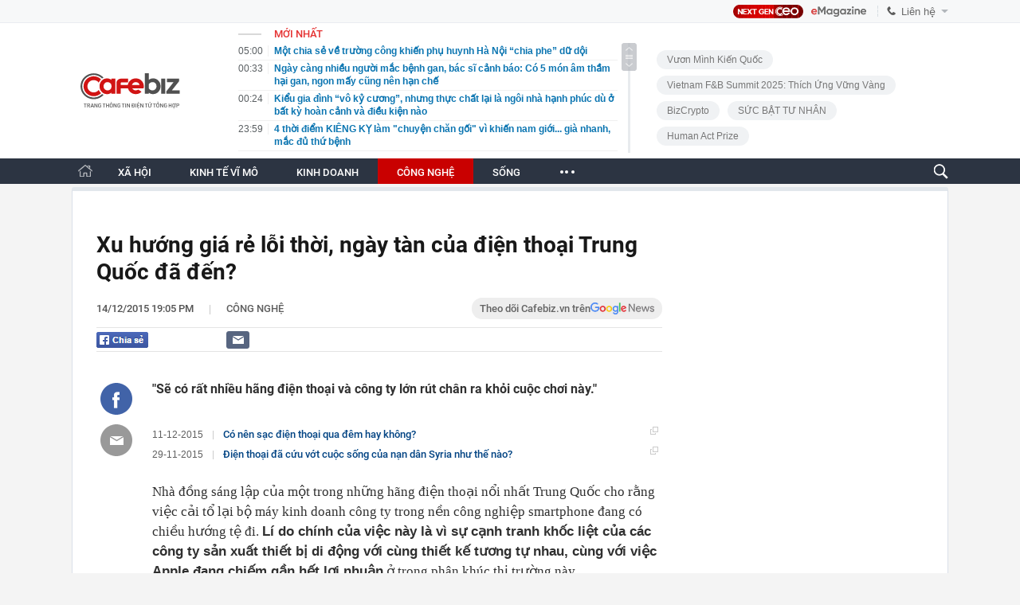

--- FILE ---
content_type: text/html; charset=utf-8
request_url: https://cafebiz.vn/ajaxData/TinMoiOnHeader.chn
body_size: 3117
content:
<li>
            <a href="/mot-chia-se-ve-truong-cong-khien-phu-huynh-ha-noi-chia-phe-du-doi-176260127224348935.chn" title="Một chia sẻ về trường công khiến phụ huynh Hà Nội “chia phe” dữ dội">
                <span class="time">05:00</span>
                <span class="text">Một chia sẻ về trường công khiến phụ huynh Hà Nội “chia phe” dữ dội</span>
            </a>
        </li>
            <li>
            <a href="/ngay-cang-nhieu-nguoi-mac-benh-gan-bac-si-canh-bao-co-5-mon-am-tham-hai-gan-ngon-may-cung-nen-han-che-176260127224100452.chn" title="Ngày càng nhiều người mắc bệnh gan, bác sĩ cảnh báo: Có 5 món âm thầm hại gan, ngon mấy cũng nên hạn chế">
                <span class="time">00:33</span>
                <span class="text">Ngày càng nhiều người mắc bệnh gan, bác sĩ cảnh báo: Có 5 món âm thầm hại gan, ngon mấy cũng nên hạn chế</span>
            </a>
        </li>
            <li>
            <a href="/kieu-gia-dinh-vo-ky-cuong-nhung-thuc-chat-lai-la-ngoi-nha-hanh-phuc-du-o-bat-ky-hoan-canh-va-dieu-kien-nao-176260127223457116.chn" title="Kiểu gia đình “vô kỷ cương”, nhưng thực chất lại là ngôi nhà hạnh phúc dù ở bất kỳ hoàn cảnh và điều kiện nào">
                <span class="time">00:24</span>
                <span class="text">Kiểu gia đình “vô kỷ cương”, nhưng thực chất lại là ngôi nhà hạnh phúc dù ở bất kỳ hoàn cảnh và điều kiện nào</span>
            </a>
        </li>
            <li>
            <a href="/4-thoi-diem-kieng-ky-lam-chuyen-chan-goi-vi-khien-nam-gioi-gia-nhanh-mac-du-thu-benh-176260127223343764.chn" title="4 thời điểm KIÊNG KỴ làm &quot;chuyện chăn gối&quot; vì khiến nam giới... già nhanh, mắc đủ thứ bệnh">
                <span class="time">23:59</span>
                <span class="text">4 thời điểm KIÊNG KỴ làm &quot;chuyện chăn gối&quot; vì khiến nam giới... già nhanh, mắc đủ thứ bệnh</span>
            </a>
        </li>
            <li>
            <a href="/canh-bao-nong-xe-dap-dien-chay-5060-km-h-nhung-khong-can-bang-lai-rui-ro-tai-nan-vuot-ca-mo-to-phan-khoi-lon-176260127235739772.chn" title="Cảnh báo nóng: Xe đạp điện chạy 50–60 km/h nhưng không cần bằng lái, rủi ro tai nạn vượt cả mô tô phân khối lớn">
                <span class="time">23:57</span>
                <span class="text">Cảnh báo nóng: Xe đạp điện chạy 50–60 km/h nhưng không cần bằng lái, rủi ro tai nạn vượt cả mô tô phân khối lớn</span>
            </a>
        </li>
            <li>
            <a href="/hang-dai-nguoi-dan-nhat-ban-xuc-dong-xep-hang-chia-tay-cap-gau-truc-sinh-doi-quay-tro-ve-trung-quoc-so-thu-co-the-thiet-hai-toi-3400-ty-dong-nam-176260127223244792.chn" title="Hàng dài người dân Nhật Bản xúc động xếp hàng chia tay cặp gấu trúc sinh đôi quay trở về Trung Quốc, sở thú có thể thiệt hại tới 3.400 tỷ đồng/năm">
                <span class="time">23:45</span>
                <span class="text">Hàng dài người dân Nhật Bản xúc động xếp hàng chia tay cặp gấu trúc sinh đôi quay trở về Trung Quốc, sở thú có thể thiệt hại tới 3.400 tỷ đồng/năm</span>
            </a>
        </li>
            <li>
            <a href="/xu-phat-tra-sua-la-boong-bun-rieu-co-huong-beo-pho-hao-va-com-dot-tho-lao-dai-vi-vi-pham-an-toan-thuc-pham-176260127233944885.chn" title="Xử phạt Trà sữa La Boong, bún riêu cô Hương Béo, Phở Hào và Cơm đốt thố Lão Đại vì vi phạm an toàn thực phẩm">
                <span class="time">23:40</span>
                <span class="text">Xử phạt Trà sữa La Boong, bún riêu cô Hương Béo, Phở Hào và Cơm đốt thố Lão Đại vì vi phạm an toàn thực phẩm</span>
            </a>
        </li>
            <li>
            <a href="/hinh-thuc-giao-duc-dang-so-nhat-de-lai-hau-qua-lau-dai-nhat-cha-me-lam-hai-con-cai-ma-khong-he-nhan-ra-176260127223106869.chn" title="Hình thức giáo dục đáng sợ nhất, để lại hậu quả lâu dài nhất: Cha mẹ làm hại con cái mà không hề nhận ra!">
                <span class="time">23:30</span>
                <span class="text">Hình thức giáo dục đáng sợ nhất, để lại hậu quả lâu dài nhất: Cha mẹ làm hại con cái mà không hề nhận ra!</span>
            </a>
        </li>
            <li>
            <a href="/thong-bao-quan-trong-cua-so-gd-dt-tphcm-176260127223017072.chn" title="Thông báo quan trọng của Sở GD-ĐT TPHCM">
                <span class="time">23:15</span>
                <span class="text">Thông báo quan trọng của Sở GD-ĐT TPHCM</span>
            </a>
        </li>
            <li>
            <a href="/mot-thuc-uong-pho-bien-trong-dam-cuoi-bi-nghi-la-nguon-lay-virus-nipah-trong-ca-nhiem-dau-tien-tai-an-do-176260127222636123.chn" title="Một thức uống phổ biến trong đám cưới bị nghi là nguồn lây virus Nipah trong ca nhiễm đầu tiên tại Ấn Độ">
                <span class="time">23:00</span>
                <span class="text">Một thức uống phổ biến trong đám cưới bị nghi là nguồn lây virus Nipah trong ca nhiễm đầu tiên tại Ấn Độ</span>
            </a>
        </li>
            <li>
            <a href="/phuong-oanh-tro-lai-176260127224750056.chn" title="Phương Oanh trở lại">
                <span class="time">22:46</span>
                <span class="text">Phương Oanh trở lại</span>
            </a>
        </li>
            <li>
            <a href="/bo-y-te-yeu-cau-thu-hoi-go-bo-5-loai-sua-ngoai-nghi-nhiem-doc-to-nguy-hiem-176260127224631767.chn" title="Bộ Y tế yêu cầu thu hồi, gỡ bỏ 5 loại sữa ngoại nghi nhiễm độc tố nguy hiểm">
                <span class="time">22:46</span>
                <span class="text">Bộ Y tế yêu cầu thu hồi, gỡ bỏ 5 loại sữa ngoại nghi nhiễm độc tố nguy hiểm</span>
            </a>
        </li>
            <li>
            <a href="/day-mai-con-khong-hieu-1-bai-toan-ba-me-suy-sup-tinh-than-uong-het-mot-lo-thuoc-ngu-phai-cap-cuu-khan-cap-176260127222508085.chn" title="Dạy mãi con không hiểu 1 bài toán, bà mẹ suy sụp tinh thần: Uống hết một lọ thuốc ngủ, phải cấp cứu khẩn cấp!">
                <span class="time">22:45</span>
                <span class="text">Dạy mãi con không hiểu 1 bài toán, bà mẹ suy sụp tinh thần: Uống hết một lọ thuốc ngủ, phải cấp cứu khẩn cấp!</span>
            </a>
        </li>
            <li>
            <a href="/rung-minh-loi-khai-cua-chu-vua-ngam-3000-tan-thit-oc-bang-hoa-chat-cong-nghiep-176260127223956911.chn" title="Rùng mình lời khai của chủ vựa ngâm 3.000 tấn thịt ốc bằng hóa chất công nghiệp">
                <span class="time">22:39</span>
                <span class="text">Rùng mình lời khai của chủ vựa ngâm 3.000 tấn thịt ốc bằng hóa chất công nghiệp</span>
            </a>
        </li>
            <li>
            <a href="/nong-co-quan-thuoc-bo-tai-chinh-huong-dan-dieu-kien-moi-khi-tra-luong-tu-5-trieu-dong-de-duoc-tinh-chi-phi-hop-le-khi-tinh-thue-thu-nhap-doanh-nghiep-176260127223459622.chn" title="Nóng: Cơ quan thuộc Bộ Tài chính hướng dẫn điều kiện mới khi trả lương từ 5 triệu đồng để được tính chi phí hợp lệ khi tính thuế thu nhập doanh nghiệp">
                <span class="time">22:34</span>
                <span class="text">Nóng: Cơ quan thuộc Bộ Tài chính hướng dẫn điều kiện mới khi trả lương từ 5 triệu đồng để được tính chi phí hợp lệ khi tính thuế thu nhập doanh nghiệp</span>
            </a>
        </li>
            <li>
            <a href="/virus-nipah-lay-qua-duong-nao-176260127222030564.chn" title="Virus Nipah lây qua đường nào?">
                <span class="time">22:31</span>
                <span class="text">Virus Nipah lây qua đường nào?</span>
            </a>
        </li>
            <li>
            <a href="/ky-uc-kinh-hoang-cua-benh-nhan-song-sot-sau-khi-nhiem-nipah-no-nhu-dia-nguc-vay-176260127221903867.chn" title="Ký ức kinh hoàng của bệnh nhân sống sót sau khi nhiễm Nipah: &#039;Nó như địa ngục vậy&#039;">
                <span class="time">22:18</span>
                <span class="text">Ký ức kinh hoàng của bệnh nhân sống sót sau khi nhiễm Nipah: &#039;Nó như địa ngục vậy&#039;</span>
            </a>
        </li>
            <li>
            <a href="/bac-vuot-116-trieu-kg-nguoi-xep-hang-5-tieng-cho-mua-bac-176260127215555014.chn" title="Bạc vượt 116 triệu/kg, người xếp hàng 5 tiếng chờ mua bạc">
                <span class="time">22:15</span>
                <span class="text">Bạc vượt 116 triệu/kg, người xếp hàng 5 tiếng chờ mua bạc</span>
            </a>
        </li>
            <li>
            <a href="/phat-hien-tai-khoan-phat-sinh-giao-dich-200-trieu-dong-nguoi-dan-ong-lai-nhan-1-cuoc-goi-so-la-cong-an-khan-truong-xac-minh-176260127210016467.chn" title="Phát hiện tài khoản phát sinh giao dịch 200 triệu đồng, người đàn ông lại nhận 1 cuộc gọi số lạ: Công an khẩn trương xác minh">
                <span class="time">21:45</span>
                <span class="text">Phát hiện tài khoản phát sinh giao dịch 200 triệu đồng, người đàn ông lại nhận 1 cuộc gọi số lạ: Công an khẩn trương xác minh</span>
            </a>
        </li>
            <li>
            <a href="/infographic-nguoi-nhiem-virus-nipah-co-trieu-chung-ban-dau-nhu-the-nao-176260127214433935.chn" title="Infographic: Người nhiễm virus Nipah có triệu chứng ban đầu như thế nào?">
                <span class="time">21:44</span>
                <span class="text">Infographic: Người nhiễm virus Nipah có triệu chứng ban đầu như thế nào?</span>
            </a>
        </li>
    <!--s: 28/01/2026 05:00:45-->  <!--CachedInfo:LastModifiedDate: 28/01/2026 05:00:45 | TimeCD: -->

--- FILE ---
content_type: text/html; charset=utf-8
request_url: https://cafebiz.vn/ajaxData/getBoxHotHome.chn
body_size: 1829
content:
<div id="boxNewest" class="slwrap clearfix">
        <div class="tab title">
            <h3>NỔI BẬT TRANG CHỦ</h3>
        </div>
        <div class="">
            <div class="noi-bat-trang-chu">
                <div id="NoiBat1">
                                                            <div class="tin-noi-bat first">
                        <a href="/chu-tich-tap-doan-mai-linh-thuoc-dien-se-bi-tam-hoan-xuat-canh-176260127190228878.chn" title="Chủ tịch Tập đoàn Mai Linh thuộc diện sẽ bị tạm hoãn xuất cảnh" data-popup-url="/chu-tich-tap-doan-mai-linh-thuoc-dien-se-bi-tam-hoan-xuat-canh-176260127190228878.chn"
                            class="show-popup visit-popup">
                            <h3 class="title">Chủ tịch Tập đoàn Mai Linh thuộc diện sẽ bị tạm hoãn xuất cảnh</h3>
                        </a>
                        <p class="desc">
                            Thuế TP.HCM có thông báo về việc sẽ áp dụng biện pháp tạm hoãn xuất cảnh với người đại diện pháp luật của Công ty Cổ phần Tập đoàn Mai Linh.
                        </p>
                        <a href="/chu-tich-tap-doan-mai-linh-thuoc-dien-se-bi-tam-hoan-xuat-canh-176260127190228878.chn" title="Chủ tịch Tập đoàn Mai Linh thuộc diện sẽ bị tạm hoãn xuất cảnh" data-popup-url="/chu-tich-tap-doan-mai-linh-thuoc-dien-se-bi-tam-hoan-xuat-canh-176260127190228878.chn"
                            class="show-popup visit-popup">
                            <img loading="lazy" src="https://cafebiz.cafebizcdn.vn/zoom/370_230/162123310254002176/2026/1/27/thiet-ke-chua-co-ten-2026-01-27t185427-803-17695149037141126360402-1769515211886-1769515212789862245816-64-0-1024-1536-crop-17695152386531070679943.png"
                                class="cover" title="Chủ tịch Tập đoàn Mai Linh thuộc diện sẽ bị tạm hoãn xuất cảnh" width="254" height="153">
                        </a>
                    </div>
                                                        </div>
                <div id="NoiBat2">
                                                                                                    <div class="tin-noi-bat">
                        <a title="Hơn 7.100 tỷ đồng bồi thường từ siêu dự án của Vinhomes, hàng nghìn hộ dân nhận tiền tỷ giải phóng mặt bằng" href="/hon-7100-ty-dong-boi-thuong-tu-sieu-du-an-cua-vinhomes-hang-nghin-ho-dan-nhan-tien-ty-giai-phong-mat-bang-176260127174601072.chn" data-popup-url="/hon-7100-ty-dong-boi-thuong-tu-sieu-du-an-cua-vinhomes-hang-nghin-ho-dan-nhan-tien-ty-giai-phong-mat-bang-176260127174601072.chn"
                            class="show-popup visit-popup"
                            newsType="0">
                            <img src="https://cafebiz.cafebizcdn.vn/zoom/223_140/162123310254002176/2026/1/27/avatar1769510654345-1769510654994281842972.jpg" class="cover" title="Hơn 7.100 tỷ đồng bồi thường từ siêu dự án của Vinhomes, hàng nghìn hộ dân nhận tiền tỷ giải phóng mặt bằng" width="254"
                                height="153" loading="lazy">
                        </a>
                        
                        <a href="/hon-7100-ty-dong-boi-thuong-tu-sieu-du-an-cua-vinhomes-hang-nghin-ho-dan-nhan-tien-ty-giai-phong-mat-bang-176260127174601072.chn" title="Hơn 7.100 tỷ đồng bồi thường từ siêu dự án của Vinhomes, hàng nghìn hộ dân nhận tiền tỷ giải phóng mặt bằng" data-popup-url="/hon-7100-ty-dong-boi-thuong-tu-sieu-du-an-cua-vinhomes-hang-nghin-ho-dan-nhan-tien-ty-giai-phong-mat-bang-176260127174601072.chn"
                            class="show-popup visit-popup">
                            <h3 class="title">Hơn 7.100 tỷ đồng bồi thường từ siêu dự án của Vinhomes, hàng nghìn hộ dân nhận tiền tỷ giải phóng mặt bằng</h3>
                        </a>
                        <p class="desc">
                            Bình quân mỗi trường hợp nhận khoản bồi thường khoảng 2,1 tỷ đồng, tương đương mức chi trả trung bình khoảng 12 tỷ đồng/ha diện tích đất thu hồi.
                        </p>
                    </div>
                                                                                <div class="tin-noi-bat">
                        <a title="Động thái lạ của ACB: Tài sản cán mốc triệu tỷ đồng vẫn mạnh tay ‘hy sinh’ lợi nhuận để xây đệm dự phòng" href="/dong-thai-la-cua-acb-tai-san-can-moc-trieu-ty-dong-van-manh-tay-hy-sinh-loi-nhuan-de-xay-dem-du-phong-176260127203853476.chn" data-popup-url="/dong-thai-la-cua-acb-tai-san-can-moc-trieu-ty-dong-van-manh-tay-hy-sinh-loi-nhuan-de-xay-dem-du-phong-176260127203853476.chn"
                            class="show-popup visit-popup"
                            newsType="0">
                            <img src="https://cafebiz.cafebizcdn.vn/zoom/223_140/162123310254002176/2026/1/27/avatar1769521052524-17695210531771677330913.jpg" class="cover" title="Động thái lạ của ACB: Tài sản cán mốc triệu tỷ đồng vẫn mạnh tay ‘hy sinh’ lợi nhuận để xây đệm dự phòng" width="254"
                                height="153" loading="lazy">
                        </a>
                        
                        <a href="/dong-thai-la-cua-acb-tai-san-can-moc-trieu-ty-dong-van-manh-tay-hy-sinh-loi-nhuan-de-xay-dem-du-phong-176260127203853476.chn" title="Động thái lạ của ACB: Tài sản cán mốc triệu tỷ đồng vẫn mạnh tay ‘hy sinh’ lợi nhuận để xây đệm dự phòng" data-popup-url="/dong-thai-la-cua-acb-tai-san-can-moc-trieu-ty-dong-van-manh-tay-hy-sinh-loi-nhuan-de-xay-dem-du-phong-176260127203853476.chn"
                            class="show-popup visit-popup">
                            <h3 class="title">Động thái lạ của ACB: Tài sản cán mốc triệu tỷ đồng vẫn mạnh tay ‘hy sinh’ lợi nhuận để xây đệm dự phòng</h3>
                        </a>
                        <p class="desc">
                            Tổng tài sản của Ngân hàng ACB chính thức vượt ngưỡng 1 triệu tỷ đồng.
                        </p>
                    </div>
                                                                                <div class="tin-noi-bat">
                        <a title="TS. Lê Xuân Nghĩa: Đừng sợ bị gọi là đầu cơ" href="/ts-le-xuan-nghia-dung-so-bi-goi-la-dau-co-176260127160417221.chn" data-popup-url="/ts-le-xuan-nghia-dung-so-bi-goi-la-dau-co-176260127160417221.chn"
                            class="show-popup visit-popup"
                            newsType="0">
                            <img src="https://cafebiz.cafebizcdn.vn/zoom/223_140/162123310254002176/2026/1/27/avatar1769504642573-17695046431091789837548.png" class="cover" title="TS. Lê Xuân Nghĩa: Đừng sợ bị gọi là đầu cơ" width="254"
                                height="153" loading="lazy">
                        </a>
                        
                        <a href="/ts-le-xuan-nghia-dung-so-bi-goi-la-dau-co-176260127160417221.chn" title="TS. Lê Xuân Nghĩa: Đừng sợ bị gọi là đầu cơ" data-popup-url="/ts-le-xuan-nghia-dung-so-bi-goi-la-dau-co-176260127160417221.chn"
                            class="show-popup visit-popup">
                            <h3 class="title">TS. Lê Xuân Nghĩa: Đừng sợ bị gọi là đầu cơ</h3>
                        </a>
                        <p class="desc">
                            Theo Tiến sĩ Lê Xuân Nghĩa, BĐS vẫn là kênh đầu tư vững chắc nhất và &quot;Đừng có sợ bị cho là đầu cơ”.
                        </p>
                    </div>
                                                        </div>
            </div>

        </div>
    </div>



    <div class="clearall"></div>
    <span class="border_bottom mgb20"></span>
    <div class="clearall"></div>
<!--u: 28/01/2026 04:59:19 -->

--- FILE ---
content_type: text/html; charset=utf-8
request_url: https://cafebiz.vn/loadsamezone/zone-17649.chn
body_size: 2075
content:
<ul class="item">
    <div class="rowccm clearfix" id="ccm_row1" data-cd-key="newsposition:zoneid0type1" data-cd-top="2">
                                    <li class="clearfix" data-newsid="176260127152522075">
                    <a title="Bảo vệ dữ liệu cá nhân trên Google chỉ với 3 bước đơn giản" href="/bao-ve-du-lieu-ca-nhan-tren-google-chi-voi-3-buoc-don-gian-176260127152522075.chn" data-popup-url="/bao-ve-du-lieu-ca-nhan-tren-google-chi-voi-3-buoc-don-gian-176260127152522075.chn" class="show-popup visit-popup">
                        <img alt="Bảo vệ dữ liệu cá nhân trên Google chỉ với 3 bước đơn giản" src="https://cafebiz.cafebizcdn.vn/zoom/223_140/162123310254002176/2026/1/27/avatar1769502300704-1769502301072535713728.png" loading="lazy">
                    </a>
                    <div class="tt">
                        <a class="bTitle show-popup visit-popup" title="Bảo vệ dữ liệu cá nhân trên Google chỉ với 3 bước đơn giản" href="/bao-ve-du-lieu-ca-nhan-tren-google-chi-voi-3-buoc-don-gian-176260127152522075.chn" data-popup-url="/bao-ve-du-lieu-ca-nhan-tren-google-chi-voi-3-buoc-don-gian-176260127152522075.chn">
                            Bảo vệ dữ liệu cá nhân trên Google chỉ với 3 bước đơn giản
                        </a>
                        <span class="iconb-ccm">Nổi bật</span>
                    </div>
                </li>
                            <li class="clearfix" data-newsid="176260127110531553">
                    <a title="Hàng trăm nghìn coder bị sa thải, CEO Jensen Huang khuyên: Gen Z và Gen Alpha đừng học code, hãy học cách giải quyết vấn đề!" href="/hang-tram-nghin-coder-bi-sa-thai-ceo-jensen-huang-khuyen-gen-z-va-gen-alpha-dung-hoc-code-hay-hoc-cach-giai-quyet-van-de-176260127110531553.chn" data-popup-url="/hang-tram-nghin-coder-bi-sa-thai-ceo-jensen-huang-khuyen-gen-z-va-gen-alpha-dung-hoc-code-hay-hoc-cach-giai-quyet-van-de-176260127110531553.chn" class="show-popup visit-popup">
                        <img alt="Hàng trăm nghìn coder bị sa thải, CEO Jensen Huang khuyên: Gen Z và Gen Alpha đừng học code, hãy học cách giải quyết vấn đề!" src="https://cafebiz.cafebizcdn.vn/zoom/223_140/162123310254002176/2026/1/27/avatar1769486719886-1769486720433830195737.png" loading="lazy">
                    </a>
                    <div class="tt">
                        <a class="bTitle show-popup visit-popup" title="Hàng trăm nghìn coder bị sa thải, CEO Jensen Huang khuyên: Gen Z và Gen Alpha đừng học code, hãy học cách giải quyết vấn đề!" href="/hang-tram-nghin-coder-bi-sa-thai-ceo-jensen-huang-khuyen-gen-z-va-gen-alpha-dung-hoc-code-hay-hoc-cach-giai-quyet-van-de-176260127110531553.chn" data-popup-url="/hang-tram-nghin-coder-bi-sa-thai-ceo-jensen-huang-khuyen-gen-z-va-gen-alpha-dung-hoc-code-hay-hoc-cach-giai-quyet-van-de-176260127110531553.chn">
                            Hàng trăm nghìn coder bị sa thải, CEO Jensen Huang khuyên: Gen Z và Gen Alpha đừng học code, hãy học cách giải quyết vấn đề!
                        </a>
                        <span class="iconb-ccm">Nổi bật</span>
                    </div>
                </li>
                                                                                                    <li class="clearfix" data-newsid="176260127094336245">
                            <a title="Nipah: Tại sao dịch bệnh có tỷ lệ tử vong 40-75% vẫn chưa có vaccine sau 20 năm phát hiện?" href="/nipah-tai-sao-dich-benh-co-ty-le-tu-vong-40-75-van-chua-co-vaccine-sau-20-nam-phat-hien-176260127094336245.chn" data-popup-url="/nipah-tai-sao-dich-benh-co-ty-le-tu-vong-40-75-van-chua-co-vaccine-sau-20-nam-phat-hien-176260127094336245.chn" class="show-popup visit-popup">
                                <img alt="Nipah: Tại sao dịch bệnh có tỷ lệ tử vong 40-75% vẫn chưa có vaccine sau 20 năm phát hiện?" src="https://cafebiz.cafebizcdn.vn/zoom/223_140/162123310254002176/2026/1/27/avatar1769481814422-17694818148241842767160.png">
                            </a>
                            <div class="tt">
                                <a class="bTitle show-popup visit-popup" title="Nipah: Tại sao dịch bệnh có tỷ lệ tử vong 40-75% vẫn chưa có vaccine sau 20 năm phát hiện?" href="/nipah-tai-sao-dich-benh-co-ty-le-tu-vong-40-75-van-chua-co-vaccine-sau-20-nam-phat-hien-176260127094336245.chn"
                                   data-popup-url="/nipah-tai-sao-dich-benh-co-ty-le-tu-vong-40-75-van-chua-co-vaccine-sau-20-nam-phat-hien-176260127094336245.chn">Nipah: Tại sao dịch bệnh có tỷ lệ tử vong 40-75% vẫn chưa có vaccine sau 20 năm phát hiện?</a>
                                <span class="gach" style="margin: 0 4px">-</span>
                                <span class="time time-ago" title="2026-01-27T09:42:00"></span>
                            </div>
                        </li>
                                                                                                                                                                                                                                                                                                                                                                                                                                                            </div>
    <div class="rowccm clearfix" id="ccm_row2" data-cd-key="siteid176:newsinzone:zone" data-cd-top="2">
                                                                                                                                                <li class="clearfix" data-newsid="176260127092925816">
                            <a title="Dịch Nipah và kịch bản &#039;Thiên nga đen&#039; tiếp theo: Khi tỷ lệ tử vong 40-75% đe dọa túi tiền toàn cầu" href="/dich-nipah-va-kich-ban-thien-nga-den-tiep-theo-khi-ty-le-tu-vong-75-de-doa-tui-tien-toan-cau-176260127092925816.chn" data-popup-url="/dich-nipah-va-kich-ban-thien-nga-den-tiep-theo-khi-ty-le-tu-vong-75-de-doa-tui-tien-toan-cau-176260127092925816.chn" class="show-popup visit-popup">
                                <img alt="Dịch Nipah và kịch bản &#039;Thiên nga đen&#039; tiếp theo: Khi tỷ lệ tử vong 40-75% đe dọa túi tiền toàn cầu" src="https://cafebiz.cafebizcdn.vn/zoom/223_140/162123310254002176/2026/1/27/avatar1769480983529-1769480984002985393445.jpg">
                            </a>
                            <div class="tt">
                                <a class="bTitle show-popup visit-popup" title="Dịch Nipah và kịch bản &#039;Thiên nga đen&#039; tiếp theo: Khi tỷ lệ tử vong 40-75% đe dọa túi tiền toàn cầu" href="/dich-nipah-va-kich-ban-thien-nga-den-tiep-theo-khi-ty-le-tu-vong-75-de-doa-tui-tien-toan-cau-176260127092925816.chn"
                                   data-popup-url="/dich-nipah-va-kich-ban-thien-nga-den-tiep-theo-khi-ty-le-tu-vong-75-de-doa-tui-tien-toan-cau-176260127092925816.chn">Dịch Nipah và kịch bản &#039;Thiên nga đen&#039; tiếp theo: Khi tỷ lệ tử vong 40-75% đe dọa túi tiền toàn cầu</a>
                                <span class="gach" style="margin: 0 4px">-</span>
                                <span class="time time-ago" title="2026-01-27T09:28:00"></span>
                            </div>
                        </li>
                                                                                                            <li class="clearfix" data-newsid="176260126205415942">
                            <a title="Chi phí lưu trữ và truyền tải dữ liệu quốc tế tăng cao, DN chuyển về Bizfly Simple Storage trong nước để giảm một nửa chi phí" href="/chi-phi-luu-tru-va-truyen-tai-du-lieu-quoc-te-tang-cao-dn-chuyen-ve-bizfly-simple-storage-trong-nuoc-de-giam-mot-nua-chi-phi-176260126205415942.chn" data-popup-url="/chi-phi-luu-tru-va-truyen-tai-du-lieu-quoc-te-tang-cao-dn-chuyen-ve-bizfly-simple-storage-trong-nuoc-de-giam-mot-nua-chi-phi-176260126205415942.chn" class="show-popup visit-popup">
                                <img alt="Chi phí lưu trữ và truyền tải dữ liệu quốc tế tăng cao, DN chuyển về Bizfly Simple Storage trong nước để giảm một nửa chi phí" src="https://cafebiz.cafebizcdn.vn/zoom/223_140/162123310254002176/2026/1/26/photo1769411382295-1769411382453858872172-1769435654980704976447.jpg">
                            </a>
                            <div class="tt">
                                <a class="bTitle show-popup visit-popup" title="Chi phí lưu trữ và truyền tải dữ liệu quốc tế tăng cao, DN chuyển về Bizfly Simple Storage trong nước để giảm một nửa chi phí" href="/chi-phi-luu-tru-va-truyen-tai-du-lieu-quoc-te-tang-cao-dn-chuyen-ve-bizfly-simple-storage-trong-nuoc-de-giam-mot-nua-chi-phi-176260126205415942.chn"
                                   data-popup-url="/chi-phi-luu-tru-va-truyen-tai-du-lieu-quoc-te-tang-cao-dn-chuyen-ve-bizfly-simple-storage-trong-nuoc-de-giam-mot-nua-chi-phi-176260126205415942.chn">Chi phí lưu trữ và truyền tải dữ liệu quốc tế tăng cao, DN chuyển về Bizfly Simple Storage trong nước để giảm một nửa chi phí</a>
                                <span class="gach" style="margin: 0 4px">-</span>
                                <span class="time time-ago" title="2026-01-27T08:00:00"></span>
                            </div>
                        </li>
                                                                                                            <li class="clearfix" data-newsid="176260126193719765">
                            <a title="LG AI mở ra trải nghiệm “Tết Nhất” thăng hoa trên thế hệ TV LG mới" href="/lg-ai-mo-ra-trai-nghiem-tet-nhat-thang-hoa-tren-the-he-tv-lg-moi-176260126193719765.chn" data-popup-url="/lg-ai-mo-ra-trai-nghiem-tet-nhat-thang-hoa-tren-the-he-tv-lg-moi-176260126193719765.chn" class="show-popup visit-popup">
                                <img alt="LG AI mở ra trải nghiệm “Tết Nhất” thăng hoa trên thế hệ TV LG mới" src="https://cafebiz.cafebizcdn.vn/zoom/223_140/162123310254002176/2026/1/26/photo1769232335121-1769232335231234942357-17694310386771424880914.jpg">
                            </a>
                            <div class="tt">
                                <a class="bTitle show-popup visit-popup" title="LG AI mở ra trải nghiệm “Tết Nhất” thăng hoa trên thế hệ TV LG mới" href="/lg-ai-mo-ra-trai-nghiem-tet-nhat-thang-hoa-tren-the-he-tv-lg-moi-176260126193719765.chn"
                                   data-popup-url="/lg-ai-mo-ra-trai-nghiem-tet-nhat-thang-hoa-tren-the-he-tv-lg-moi-176260126193719765.chn">LG AI mở ra trải nghiệm “Tết Nhất” thăng hoa trên thế hệ TV LG mới</a>
                                <span class="gach" style="margin: 0 4px">-</span>
                                <span class="time time-ago" title="2026-01-27T08:00:00"></span>
                            </div>
                        </li>
                                                                                                                                                                                                                                                                <li class="tincungmucfocus" data-ad="zone_510087"><div id="admzone501578"></div></li>
        <script>
                        admicroAD.unit.push(function () { admicroAD.show('admzone501578') });
                    </script>
    </div>
</ul>
<!--u: 28/01/2026 04:58:40 -->

--- FILE ---
content_type: application/x-javascript
request_url: https://apigames.kenh14.vn/Static/js/embed-template-product.js
body_size: 931
content:
var kenh14EmbedDomain = "https://apigames.kenh14.vn";
//var kenh14EmbedDomain = "https://local.apigames.kenh14.vn";

(function ($) { $.getScriptCached = function (url, callback) { return $.ajax({ url: url, dataType: "script", cache: true }).done(callback) } })(jQuery)

var TemplateProductEmbed = {
    init: function () {
        var me = this;
        $('.VCSortableInPreviewMode[mediaunit="TemplateProductEmbed"]').each(function (i, v) {
            let id = $(v).attr('id').split("-");
            let zone = 0;
            let temp = 0;
            zone = parseInt(id[1]);
            temp = parseInt(id[2]);
            //console.log(`zone = ${zone}, temp = ${temp}`);
            me.callData(zone, temp);
        });
        //callData();
    },
    callData: function (zoneId, tempId) {
        var me = this;
        $.ajax({
            url: kenh14EmbedDomain + "/get-data-embed.htm",
            data: {
                m: 'get-list',
                tempId: tempId,
                zoneId: zoneId,
            },
            crossDomain: true,
            dataType: 'jsonp',
            type: "POST",
            beforeSend: function () {

            },
            success: function (rs) {
                //console.log(rs);
                let arrCss = rs.ExtData.split(",");
                for (var i = 0; i < arrCss.length; i++) {
                    let link = document.createElement("link");
                    link.href = arrCss[i];
                    link.type = 'text/css';
                    link.rel = 'stylesheet';
                    document.getElementsByTagName("head")[0].appendChild(link);
                }

                let arrJs = rs.ExSize.split(",");
                for (var i = 0; i < arrJs.length; i++) {
                    let flag = false;
                    if ((i + 1) == arrJs.length) flag = true;
                    //$.getScript(arrJs[i], function () {
                    //    if (flag) {
                    //        console.log(rs);
                    //        if (rs.Success) {
                    //            if ((rs.Message != null) && (rs.Message.length > 0)) {
                    //                window[rs.Message](rs, zoneId, tempId);
                    //            }
                    //        }
                    //    }
                    //});

                    $.getScriptCached(arrJs[i], function () {
                        if (flag) {
                            if (rs.Success) {
                                if ((rs.Message != null) && (rs.Message.length > 0)) {
                                    window[rs.Message](rs, zoneId, tempId);
                                }
                            }
                        }

                    });

                }
            }
        });
    },
};

$(document).ready(function () {
    console.log('ready before call initSlideToPreview');
    TemplateProductEmbed.init();
});

function addCommas(nStr) {
    nStr += '';
    x = nStr.split('.');
    x1 = x[0];
    x2 = x.length > 1 ? '.' + x[1] : '';
    var rgx = /(\d+)(\d{3})/;
    while (rgx.test(x1)) {
        x1 = x1.replace(rgx, '$1' + '.' + '$2');
    }
    return x1 + x2;
}
